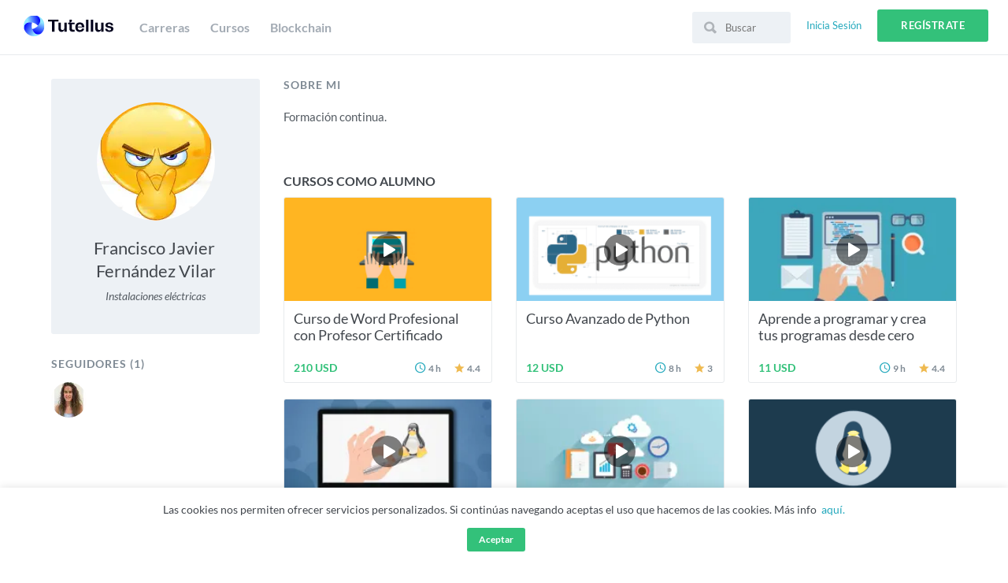

--- FILE ---
content_type: text/html; charset=utf-8
request_url: https://formacion.tutellus.com/perfil/441869/francisco-javier-fernandez-vilar?page=2
body_size: 7935
content:
<!DOCTYPE html><html prefix="og: http://ogp.me/ns# fb: http://ogp.me/ns/fb# article: http://ogp.me/ns/article#" data-location="www" lang="es"><head><meta charset="utf-8"><title>Francisco Javier Fernández Vilar</title><meta name="viewport" content="width=device-width, initial-scale=1, user-scalable=no"><meta name="apple-mobile-web-app-capable" content="yes"><meta name="apple-mobile-web-app-status-bar-style" content="default"><link rel="apple-touch-icon" href="/bower_components/tutellus.css/images/app-icons/apple-touch-icon-iphone-60x60.png"><link rel="apple-touch-icon" sizes="60x60" href="/bower_components/tutellus.css/images/app-icons/apple-touch-icon-ipad-76x76.png"><link rel="apple-touch-icon" sizes="114x114" href="/bower_components/tutellus.css/images/app-icons/apple-touch-icon-iphone-retina-120x120.png"><link rel="apple-touch-icon" sizes="144x144" href="/bower_components/tutellus.css/images/app-icons/apple-touch-icon-ipad-retina-152x152.png"><meta name="TTZqbGM3d3VPOUQwSWJ3OU04VDNnbj12" value="002ee6bc79784488b8a00caa9cff6405"><meta name="description" content="Francisco Javier Fernández Vilar, alumno en Tutellus. Instalaciones eléctricas"><meta name="application-name" content="Tutellus"><meta name="DC.publisher" content="Tutellus"><meta property="og:site_name" content="Tutellus"><meta name="copyright" content="Tutellus"><link rel="canonical" href="https://www.tutellus.com/perfil/441869/francisco-javier-fernandez-vilar"><meta name="robots" content="noindex, follow"><meta name="google" content="notranslate"><meta name="DC.creator" content="Francisco Javier"><meta name="author" content="Francisco Javier"><meta name="DC.title" lang="es" content="Francisco Javier Fernández Vilar"><meta name="DC.description" lang="es" content="Francisco Javier Fernández Vilar, alumno en Tutellus. Instalaciones eléctricas"><meta name="DC.subject" lang="es" content="Francisco Javier Fernández Vilar, alumno en Tutellus. Instalaciones eléctricas"><meta name="DC.language" scheme="RFC1766" content="es"><!--meta(name='DC.date.issued', content='')--><meta name="twitter:card" content="summary_large_image"><meta name="twitter:site" content="@Francisco Javier Fernández Vilar"><meta name="twitter:creator" content="@tutellus"><meta name="twitter:title" content="Francisco Javier Fernández Vilar"><meta name="twitter:description" content="Francisco Javier Fernández Vilar, alumno en Tutellus. Instalaciones eléctricas"><meta name="twitter:image" content="https://media.tutellus.com/libraries/69/18/44/lib/1456914976396_1.jpg"><!-- Open Graph data SEO--><meta property="og:title" content="Francisco Javier Fernández Vilar"><meta property="og:description" content="Francisco Javier Fernández Vilar, alumno en Tutellus. Instalaciones eléctricas"><meta property="og:url" content="https://www.tutellus.com/perfil/441869/francisco-javier-fernandez-vilar"><meta property="og:image" content="https://media.tutellus.com/libraries/69/18/44/lib/1456914976396_1.jpg"><meta property="og:type" content="website"><link rel="icon" type="image/svg+xml" href="/bower_components/tutellus.css/images/favicon.png"><link rel="stylesheet" href="/bower_components/ionicons/css/ionicons.css"><link rel="stylesheet" href="/css/jquery.smartbanner.css" type="text/css" media="screen"><link rel="stylesheet" href="/dist/css-min/tutellus.min_0.42.18.css"><script src="/bower_components/jquery/dist/jquery.min.js"></script><meta name="author" content="Tutellus"><meta name="google-play-app" content="app-id=com.tutellus.mobile"><meta name="apple-itunes-app" content="app-id=1082996000"><meta name="viewport" content="width=device-width, initial-scale=1.0"><script type="text/javascript" src="https://browser.sentry-cdn.com/5.5.0/bundle.min.js" crossorigin="anonymous"></script><script>(function() {
    Sentry.init({
        dsn: 'https://375faf86ccdd430aa5631705bf427f36@sentry.2tel.us/4',
        environment: 'production',
        release: 'www.tutellus.com@0.42.18'
    });
})()</script><script type="application/ld+json">{
  "@context": "http://schema.org",
  "@type": "WebSite",
  "url": "https://www.tutellus.com",
  "potentialAction": {
    "@type": "SearchAction",
    "target": "https://www.tutellus.com/buscador/{search_term_string}/cursos",
    "query-input": "required name=search_term_string"
  }
}</script></head><body body-class dropfile responsive><header role="banner"><script>window.api_url = 'http://api_tutellus_com';</script><div class="container"><div class="row"><div class="colfull"><a href="/" tudle class="main-logo tooltip-bottom"><img src="/tudle/image" alt="Tutellus"></a><span ng-controller="SearchCtrl" ng-click="open()" class="mobile-search-trigger ion-search hide-desktop"></span><a href="#" class="mobile-menu-trigger hide-desktop"><span class="hamburger-icon"></span></a><nav role="navigation" class="primary-nav"><ul><li class="item"><a href="/carreras/">Carreras</a></li><li class="item"><a href="/cursos/">Cursos</a></li><li class="item"><a href="https://blockchain.tutellus.com" target="_blank">Blockchain</a></li></ul></nav><aside class="secondary-nav"><ul><li ng-controller="SearchCtrl" class="item"><form name="searchFrm" ng-submit="searching()" novalidate class="search-form"><div class="m-search-form"><input ng-if="!searchPredict" type="text" name="criteria" placeholder="Buscar" class="live-search"><live-search live-search-callback="searchPredict" live-search-item-template="&lt;span  ng-class='{ &quot;ion-university&quot;: result.type === &quot;course&quot;, &quot;ion-search&quot;: result.type === &quot;suggestion&quot;}'&gt;{{result.name}} &lt;/span&gt;" live-search-select="name" live-search-select-callback="selectLiveSearch" live-search-item="searchItem" live-search-class-insert="search-desktop" placeholder="Buscar" ng-model="criteria" class="live-search"></live-search></div></form><div class="main-search search-desktop"></div></li><li ng-controller="LoginCtrl" class="item login"><span ng-click="login()" class="lightblue pointer">Inicia Sesión</span></li><li ng-controller="RegisterCtrl" class="item signup"><span ng-click="register()" class="btn fill-emerald uppercase pointer">Regístrate</span></li></ul></aside></div></div></div><div ng-controller="SearchCtrl" ng-if="showMobileSearchForm" ng-cloak class="mobile-search-form"><form name="searchFrm" ng-submit="searching()" novalidate class="search-form"><div class="m-search-form"><input ng-if="!searchPredict" type="text" name="criteria" placeholder="Buscar" class="live-search"><live-search live-search-callback="searchPredict" live-search-item-template="&lt;span  ng-class='{ &quot;ion-university&quot;: result.type === &quot;course&quot;, &quot;ion-search&quot;: result.type === &quot;suggestion&quot;}'&gt;{{result.name}} &lt;/span&gt;" live-search-select="name" live-search-select-callback="selectLiveSearch" live-search-item="searchItem" live-search-class-insert="search-mobile" placeholder="Buscar" ng-model="criteria" class="live-search"></live-search></div><span ng-click="close()" class="close ion-close-circled"></span></form><div class="main-search search-mobile"></div></div></header><fixed-navbar threshold="300"></fixed-navbar><div class="main-content tutellus"><div info-notify></div><div class="page-content"><div class="row"><div class="relative col1of4 tablet-col1of3"><div class="relative fill-athens text-center radius-s mbl pal"><img srcset="//media.tutellus.com/libraries/69/18/44/lib/1456914976396_1.jpg?size=150x150s&amp;ext=jpg 1x, //media.tutellus.com/libraries/69/18/44/lib/1456914976396_1.jpg?size=300x300s&amp;ext=jpg 2x" src="//media.tutellus.com/libraries/69/18/44/lib/1456914976396_1.jpg?size=150x150s&amp;ext=jpg" alt="Francisco Javier" class="oval block-center phm responsive-img"><h1 class="title t-xlarge normal mtm"><span>Francisco Javier</span><span>&nbsp; Fernández Vilar</span></h1><h2 class="italic normal mvs block">Instalaciones eléctricas</h2></div><aside><div class="mbl"><strong class="section-title">Seguidores (1)</strong><ul><li class="mbs mrs inline-block"><a href="/perfil/278206/cristina-bravo-usano"><img srcset="//media.tutellus.com/libraries/06/82/27/lib/1578743078792_1.jpg?size=45x45s&amp;ext=jpg 1x, //media.tutellus.com/libraries/06/82/27/lib/1578743078792_1.jpg?size=90x90s&amp;ext=jpg 2x" src="//media.tutellus.com/libraries/06/82/27/lib/1578743078792_1.jpg?size=45x45s&amp;ext=jpg" alt="Cristina" class="oval"></a></li></ul></div></aside></div><div class="col3of4 tablet-col2of3"><div class="row"><div class="colfull"><h3 class="section-title">Sobre mi</h3><div class="block-text bigger mbs"><p><p>Formación continua.</p></p></div></div></div><div class="row m-equalboxes-wrapper"><div class="colfull mtxl"><h3 class="title t-medium uppercase mbs">Cursos como alumno</h3></div><ul class="equalboxes-item col1of3 tablet-col1of2 phone-colfull"><li ng-controller="GaEcommerceCtrl" ng-click="clickProduct({&quot;code&quot;:&quot;4097&quot;,&quot;category&quot;:{&quot;code&quot;:&quot;productividad&quot;},&quot;slug&quot;:&quot;curso-de-word-profesional-con-profesor-certificado&quot;,&quot;subcategory&quot;:{&quot;code&quot;:&quot;ofimatica&quot;},&quot;price&quot;:179},0,&quot;/perfil/441869/francisco-javier-fernandez-vilar&quot;)" class="m-coursebox mbm phone-mbs with-video"><span title="Curso de Word Profesional con Profesor Certificado" class="pointer course-image"><img src="//media.tutellus.com/libraries/13/18/11/lib/1499852866323_1.jpg?size=230x115s&amp;ext=jpg" srcset="                     //media.tutellus.com/libraries/13/18/11/lib/1499852866323_1.jpg?size=230x115s&amp;ext=jpg 1x,                     //media.tutellus.com/libraries/13/18/11/lib/1499852866323_1.jpg?size=460x230s&amp;ext=jpg 2x                 " alt="Curso de Word Profesional con Profesor Certificado" class="responsive-img"></span><strong title="Lista de deseos" ng-controller="RegisterCtrl" ng-click="register()" data-tooltiptext="Añadir a mi Lista de Deseos" class="wishlist tooltip-right normal pointer"><span wishlist factory="Wishlists" selected="record" class="heart ion-heart"></span></strong><div class="course-info"><h3 class="course-title"><a href="/productividad/ofimatica/curso-de-word-profesional-con-profesor-certificado-4097" title=" Curso de Word Profesional con Profesor Certificado" class="darkblack">Curso de Word Profesional con Profesor Certificado</a></h3></div><div ng-controller="RegisterCtrl" class="course-stats"><div class="price"><strong class="final-price currency">179 €</strong></div><div class="course-time ion-android-time"><strong>4 h</strong></div><div class="m-stars inline-block"><span class="ion-android-star star active"><strong>4.4</strong></span></div><!--span.icon.ion-person.bold #{record.stats.students || 0}--></div></li></ul><ul class="equalboxes-item col1of3 tablet-col1of2 phone-colfull"><li ng-controller="GaEcommerceCtrl" ng-click="clickProduct({&quot;code&quot;:&quot;6149&quot;,&quot;category&quot;:{&quot;code&quot;:&quot;tecnologia&quot;},&quot;slug&quot;:&quot;curso-avanzado-de-python&quot;,&quot;subcategory&quot;:{&quot;code&quot;:&quot;inteligencia-artificial&quot;},&quot;price&quot;:10},1,&quot;/perfil/441869/francisco-javier-fernandez-vilar&quot;)" class="m-coursebox mbm phone-mbs with-video"><span title="Curso Avanzado de Python" class="pointer course-image"><img src="//media.tutellus.com/libraries/41/17/40/lib/1480003237925_5.jpg?size=230x115s&amp;ext=jpg" srcset="                     //media.tutellus.com/libraries/41/17/40/lib/1480003237925_5.jpg?size=230x115s&amp;ext=jpg 1x,                     //media.tutellus.com/libraries/41/17/40/lib/1480003237925_5.jpg?size=460x230s&amp;ext=jpg 2x                 " alt="Curso Avanzado de Python" class="responsive-img"></span><strong title="Lista de deseos" ng-controller="RegisterCtrl" ng-click="register()" data-tooltiptext="Añadir a mi Lista de Deseos" class="wishlist tooltip-right normal pointer"><span wishlist factory="Wishlists" selected="record" class="heart ion-heart"></span></strong><div class="course-info"><h3 class="course-title"><a href="/tecnologia/inteligencia-artificial/curso-avanzado-de-python-6149" title=" Curso Avanzado de Python" class="darkblack">Curso Avanzado de Python</a></h3></div><div ng-controller="RegisterCtrl" class="course-stats"><div class="price"><strong class="final-price currency">10 €</strong></div><div class="course-time ion-android-time"><strong>8 h</strong></div><div class="m-stars inline-block"><span class="ion-android-star star active"><strong>3</strong></span></div><!--span.icon.ion-person.bold #{record.stats.students || 0}--></div></li></ul><ul class="equalboxes-item col1of3 tablet-col1of2 phone-colfull"><li ng-controller="GaEcommerceCtrl" ng-click="clickProduct({&quot;code&quot;:&quot;14430&quot;,&quot;category&quot;:{&quot;code&quot;:&quot;tecnologia&quot;},&quot;slug&quot;:&quot;aprende-a-programar-y-crea-tus-programas-desde-cero&quot;,&quot;subcategory&quot;:{&quot;code&quot;:&quot;software&quot;},&quot;price&quot;:9},2,&quot;/perfil/441869/francisco-javier-fernandez-vilar&quot;)" class="m-coursebox mbm phone-mbs with-video"><span title="Aprende a programar y crea tus programas desde cero" class="pointer course-image"><img src="//media.tutellus.com/libraries/03/07/69/lib/1501228546592_1.jpg?size=230x115s&amp;ext=jpg" srcset="                     //media.tutellus.com/libraries/03/07/69/lib/1501228546592_1.jpg?size=230x115s&amp;ext=jpg 1x,                     //media.tutellus.com/libraries/03/07/69/lib/1501228546592_1.jpg?size=460x230s&amp;ext=jpg 2x                 " alt="Aprende a programar y crea tus programas desde cero" class="responsive-img"></span><strong title="Lista de deseos" ng-controller="RegisterCtrl" ng-click="register()" data-tooltiptext="Añadir a mi Lista de Deseos" class="wishlist tooltip-right normal pointer"><span wishlist factory="Wishlists" selected="record" class="heart ion-heart"></span></strong><div class="course-info"><h3 class="course-title"><a href="/tecnologia/software/aprende-a-programar-y-crea-tus-programas-desde-cero-14430" title=" Aprende a programar y crea tus programas desde cero" class="darkblack">Aprende a programar y crea tus programas desde cero</a></h3></div><div ng-controller="RegisterCtrl" class="course-stats"><div class="price"><strong class="final-price currency">9 €</strong></div><div class="course-time ion-android-time"><strong>9 h</strong></div><div class="m-stars inline-block"><span class="ion-android-star star active"><strong>4.4</strong></span></div><!--span.icon.ion-person.bold #{record.stats.students || 0}--></div></li></ul><ul class="equalboxes-item col1of3 tablet-col1of2 phone-colfull"><li ng-controller="GaEcommerceCtrl" ng-click="clickProduct({&quot;code&quot;:&quot;9528&quot;,&quot;category&quot;:{&quot;code&quot;:&quot;tecnologia&quot;},&quot;slug&quot;:&quot;curso-de-linux-todo-lo-necesario-para-ser-administrador&quot;,&quot;subcategory&quot;:{&quot;code&quot;:&quot;software&quot;},&quot;price&quot;:100},3,&quot;/perfil/441869/francisco-javier-fernandez-vilar&quot;)" class="m-coursebox mbm phone-mbs with-video"><span title="Curso de Linux: todo lo necesario para ser administrador" class="pointer course-image"><img src="//media.tutellus.com/libraries/38/83/52/lib/1467269686156_1.jpg?size=230x115s&amp;ext=jpg" srcset="                     //media.tutellus.com/libraries/38/83/52/lib/1467269686156_1.jpg?size=230x115s&amp;ext=jpg 1x,                     //media.tutellus.com/libraries/38/83/52/lib/1467269686156_1.jpg?size=460x230s&amp;ext=jpg 2x                 " alt="Curso de Linux: todo lo necesario para ser administrador" class="responsive-img"></span><strong title="Lista de deseos" ng-controller="RegisterCtrl" ng-click="register()" data-tooltiptext="Añadir a mi Lista de Deseos" class="wishlist tooltip-right normal pointer"><span wishlist factory="Wishlists" selected="record" class="heart ion-heart"></span></strong><div class="course-info"><h3 class="course-title"><a href="/tecnologia/software/curso-de-linux-todo-lo-necesario-para-ser-administrador-9528" title=" Curso de Linux: todo lo necesario para ser administrador" class="darkblack">Curso de Linux: todo lo necesario para ser administrador</a></h3></div><div ng-controller="RegisterCtrl" class="course-stats"><div class="price"><strong class="final-price currency">100 €</strong></div><div class="course-time ion-android-time"><strong>9 h</strong></div><div class="m-stars inline-block"><span class="ion-android-star star active"><strong>4.5</strong></span></div><!--span.icon.ion-person.bold #{record.stats.students || 0}--></div></li></ul><ul class="equalboxes-item col1of3 tablet-col1of2 phone-colfull"><li ng-controller="GaEcommerceCtrl" ng-click="clickProduct({&quot;code&quot;:&quot;6059&quot;,&quot;category&quot;:{&quot;code&quot;:&quot;tecnologia&quot;},&quot;slug&quot;:&quot;como-configurar-una-red-de-datos-desde-cero&quot;,&quot;subcategory&quot;:{&quot;code&quot;:&quot;hardware&quot;},&quot;price&quot;:50},4,&quot;/perfil/441869/francisco-javier-fernandez-vilar&quot;)" class="m-coursebox mbm phone-mbs with-video"><span title="Cómo configurar una red de datos desde cero" class="pointer course-image"><img src="//media.tutellus.com/libraries/25/69/37/lib/1465208497522_1.jpg?size=230x115s&amp;ext=jpg" srcset="                     //media.tutellus.com/libraries/25/69/37/lib/1465208497522_1.jpg?size=230x115s&amp;ext=jpg 1x,                     //media.tutellus.com/libraries/25/69/37/lib/1465208497522_1.jpg?size=460x230s&amp;ext=jpg 2x                 " alt="Cómo configurar una red de datos desde cero" class="responsive-img"></span><strong title="Lista de deseos" ng-controller="RegisterCtrl" ng-click="register()" data-tooltiptext="Añadir a mi Lista de Deseos" class="wishlist tooltip-right normal pointer"><span wishlist factory="Wishlists" selected="record" class="heart ion-heart"></span></strong><div class="course-info"><h3 class="course-title"><a href="/tecnologia/hardware/como-configurar-una-red-de-datos-desde-cero-6059" title=" Cómo configurar una red de datos desde cero" class="darkblack">Cómo configurar una red de datos desde cero</a></h3></div><div ng-controller="RegisterCtrl" class="course-stats"><div class="price"><strong class="final-price currency">50 €</strong></div><div class="course-time ion-android-time"><strong>3 h</strong></div><div class="m-stars inline-block"><span class="ion-android-star star active"><strong>4.5</strong></span></div><!--span.icon.ion-person.bold #{record.stats.students || 0}--></div></li></ul><ul class="equalboxes-item col1of3 tablet-col1of2 phone-colfull"><li ng-controller="GaEcommerceCtrl" ng-click="clickProduct({&quot;code&quot;:&quot;4757&quot;,&quot;category&quot;:{&quot;code&quot;:&quot;tecnologia&quot;},&quot;slug&quot;:&quot;curso-basico-de-linux&quot;,&quot;subcategory&quot;:{&quot;code&quot;:&quot;software&quot;},&quot;price&quot;:10},5,&quot;/perfil/441869/francisco-javier-fernandez-vilar&quot;)" class="m-coursebox mbm phone-mbs with-video"><span title="Curso básico de Linux" class="pointer course-image"><img src="//media.tutellus.com/libraries/52/94/05/lib/1464870439259_4.jpg?size=230x115s&amp;ext=jpg" srcset="                     //media.tutellus.com/libraries/52/94/05/lib/1464870439259_4.jpg?size=230x115s&amp;ext=jpg 1x,                     //media.tutellus.com/libraries/52/94/05/lib/1464870439259_4.jpg?size=460x230s&amp;ext=jpg 2x                 " alt="Curso básico de Linux" class="responsive-img"></span><strong title="Lista de deseos" ng-controller="RegisterCtrl" ng-click="register()" data-tooltiptext="Añadir a mi Lista de Deseos" class="wishlist tooltip-right normal pointer"><span wishlist factory="Wishlists" selected="record" class="heart ion-heart"></span></strong><div class="course-info"><h3 class="course-title"><a href="/tecnologia/software/curso-basico-de-linux-4757" title=" Curso básico de Linux" class="darkblack">Curso básico de Linux</a></h3></div><div ng-controller="RegisterCtrl" class="course-stats"><div class="price"><strong class="final-price currency">10 €</strong></div><div class="course-time ion-android-time"><strong>3 h</strong></div><div class="m-stars inline-block"><span class="ion-android-star star active"><strong>4.3</strong></span></div><!--span.icon.ion-person.bold #{record.stats.students || 0}--></div></li></ul><ul class="equalboxes-item col1of3 tablet-col1of2 phone-colfull"><li ng-controller="GaEcommerceCtrl" ng-click="clickProduct({&quot;code&quot;:&quot;4450&quot;,&quot;category&quot;:{&quot;code&quot;:&quot;tecnologia&quot;},&quot;slug&quot;:&quot;hacking-routers-y-usuarios-en-red&quot;,&quot;subcategory&quot;:{&quot;code&quot;:&quot;software&quot;},&quot;price&quot;:10},6,&quot;/perfil/441869/francisco-javier-fernandez-vilar&quot;)" class="m-coursebox mbm phone-mbs with-video"><span title="Hacking  Routers y Usuarios en Red" class="pointer course-image"><img src="//media.tutellus.com/libraries/52/94/05/lib/1465823551076_18.jpg?size=230x115s&amp;ext=jpg" srcset="                     //media.tutellus.com/libraries/52/94/05/lib/1465823551076_18.jpg?size=230x115s&amp;ext=jpg 1x,                     //media.tutellus.com/libraries/52/94/05/lib/1465823551076_18.jpg?size=460x230s&amp;ext=jpg 2x                 " alt="Hacking  Routers y Usuarios en Red" class="responsive-img"></span><strong title="Lista de deseos" ng-controller="RegisterCtrl" ng-click="register()" data-tooltiptext="Añadir a mi Lista de Deseos" class="wishlist tooltip-right normal pointer"><span wishlist factory="Wishlists" selected="record" class="heart ion-heart"></span></strong><div class="course-info"><h3 class="course-title"><a href="/tecnologia/software/hacking-routers-y-usuarios-en-red-4450" title=" Hacking  Routers y Usuarios en Red" class="darkblack">Hacking  Routers y Usuarios en Red</a></h3></div><div ng-controller="RegisterCtrl" class="course-stats"><div class="price"><strong class="final-price currency">10 €</strong></div><div class="course-time ion-android-time"><strong>1 h</strong></div><div class="m-stars inline-block"><span class="ion-android-star star active"><strong>4.3</strong></span></div><!--span.icon.ion-person.bold #{record.stats.students || 0}--></div></li></ul><ul class="equalboxes-item col1of3 tablet-col1of2 phone-colfull"><li ng-controller="GaEcommerceCtrl" ng-click="clickProduct({&quot;code&quot;:&quot;3514&quot;,&quot;category&quot;:{&quot;code&quot;:&quot;tecnologia&quot;},&quot;slug&quot;:&quot;hackear-wifi-desde-cero&quot;,&quot;subcategory&quot;:{&quot;code&quot;:&quot;software&quot;},&quot;price&quot;:40},7,&quot;/perfil/441869/francisco-javier-fernandez-vilar&quot;)" class="m-coursebox mbm phone-mbs with-video"><span title="Hackear WiFi desde cero" class="pointer course-image"><img src="//media.tutellus.com/libraries/52/94/05/lib/1464874173280_11.jpg?size=230x115s&amp;ext=jpg" srcset="                     //media.tutellus.com/libraries/52/94/05/lib/1464874173280_11.jpg?size=230x115s&amp;ext=jpg 1x,                     //media.tutellus.com/libraries/52/94/05/lib/1464874173280_11.jpg?size=460x230s&amp;ext=jpg 2x                 " alt="Hackear WiFi desde cero" class="responsive-img"></span><strong title="Lista de deseos" ng-controller="RegisterCtrl" ng-click="register()" data-tooltiptext="Añadir a mi Lista de Deseos" class="wishlist tooltip-right normal pointer"><span wishlist factory="Wishlists" selected="record" class="heart ion-heart"></span></strong><div class="course-info"><h3 class="course-title"><a href="/tecnologia/software/hackear-wifi-desde-cero-3514" title=" Hackear WiFi desde cero" class="darkblack">Hackear WiFi desde cero</a></h3></div><div ng-controller="RegisterCtrl" class="course-stats"><div class="price"><strong class="final-price currency">40 €</strong></div><div class="course-time ion-android-time"><strong>3 h</strong></div><div class="m-stars inline-block"><span class="ion-android-star star active"><strong>4.2</strong></span></div><!--span.icon.ion-person.bold #{record.stats.students || 0}--></div></li></ul><ul class="equalboxes-item col1of3 tablet-col1of2 phone-colfull"><li ng-controller="GaEcommerceCtrl" ng-click="clickProduct({&quot;code&quot;:&quot;10852&quot;,&quot;category&quot;:{&quot;code&quot;:&quot;tecnologia&quot;},&quot;slug&quot;:&quot;aprende-git-de-0-a-100&quot;,&quot;subcategory&quot;:{&quot;code&quot;:&quot;desarrollo-web&quot;},&quot;price&quot;:49},8,&quot;/perfil/441869/francisco-javier-fernandez-vilar&quot;)" class="m-coursebox mbm phone-mbs with-video"><span title="Aprende GIT, de 0 a 100" class="pointer course-image"><img src="//media.tutellus.com/libraries/77/32/58/lib/1473083878126_9.jpg?size=230x115s&amp;ext=jpg" srcset="                     //media.tutellus.com/libraries/77/32/58/lib/1473083878126_9.jpg?size=230x115s&amp;ext=jpg 1x,                     //media.tutellus.com/libraries/77/32/58/lib/1473083878126_9.jpg?size=460x230s&amp;ext=jpg 2x                 " alt="Aprende GIT, de 0 a 100" class="responsive-img"></span><strong title="Lista de deseos" ng-controller="RegisterCtrl" ng-click="register()" data-tooltiptext="Añadir a mi Lista de Deseos" class="wishlist tooltip-right normal pointer"><span wishlist factory="Wishlists" selected="record" class="heart ion-heart"></span></strong><div class="course-info"><h3 class="course-title"><a href="/tecnologia/desarrollo-web/aprende-git-de-0-a-100-10852" title=" Aprende GIT, de 0 a 100" class="darkblack">Aprende GIT, de 0 a 100</a></h3></div><div ng-controller="RegisterCtrl" class="course-stats"><div class="price"><strong class="final-price currency">49 €</strong></div><div class="course-time ion-android-time"><strong>7 h</strong></div><div class="m-stars inline-block"><span class="ion-android-star star active"><strong>4.5</strong></span></div><!--span.icon.ion-person.bold #{record.stats.students || 0}--></div></li></ul><ul class="equalboxes-item col1of3 tablet-col1of2 phone-colfull"><li ng-controller="GaEcommerceCtrl" ng-click="clickProduct({&quot;code&quot;:&quot;10252&quot;,&quot;category&quot;:{&quot;code&quot;:&quot;tecnologia&quot;},&quot;slug&quot;:&quot;hacking-etico-footprinting-y-reconocimiento&quot;,&quot;subcategory&quot;:{&quot;code&quot;:&quot;software&quot;},&quot;price&quot;:20},9,&quot;/perfil/441869/francisco-javier-fernandez-vilar&quot;)" class="m-coursebox mbm phone-mbs with-video"><span title="Hacking Ético: Footprinting y Reconocimiento" class="pointer course-image"><img src="//media.tutellus.com/libraries/64/80/35/lib/1470044330550_1.jpg?size=230x115s&amp;ext=jpg" srcset="                     //media.tutellus.com/libraries/64/80/35/lib/1470044330550_1.jpg?size=230x115s&amp;ext=jpg 1x,                     //media.tutellus.com/libraries/64/80/35/lib/1470044330550_1.jpg?size=460x230s&amp;ext=jpg 2x                 " alt="Hacking Ético: Footprinting y Reconocimiento" class="responsive-img"></span><strong title="Lista de deseos" ng-controller="RegisterCtrl" ng-click="register()" data-tooltiptext="Añadir a mi Lista de Deseos" class="wishlist tooltip-right normal pointer"><span wishlist factory="Wishlists" selected="record" class="heart ion-heart"></span></strong><div class="course-info"><h3 class="course-title"><a href="/tecnologia/software/hacking-etico-footprinting-y-reconocimiento-10252" title=" Hacking Ético: Footprinting y Reconocimiento" class="darkblack">Hacking Ético: Footprinting y Reconocimiento</a></h3></div><div ng-controller="RegisterCtrl" class="course-stats"><div class="price"><strong class="final-price currency">20 €</strong></div><div class="course-time ion-android-time"><strong>4 h</strong></div><div class="m-stars inline-block"><span class="ion-android-star star active"><strong>4.1</strong></span></div><!--span.icon.ion-person.bold #{record.stats.students || 0}--></div></li></ul><ul class="equalboxes-item col1of3 tablet-col1of2 phone-colfull"><li ng-controller="GaEcommerceCtrl" ng-click="clickProduct({&quot;code&quot;:&quot;7692&quot;,&quot;category&quot;:{&quot;code&quot;:&quot;productividad&quot;},&quot;slug&quot;:&quot;domina-excel-en-cinco-horas&quot;,&quot;subcategory&quot;:{&quot;code&quot;:&quot;ofimatica&quot;},&quot;price&quot;:49},10,&quot;/perfil/441869/francisco-javier-fernandez-vilar&quot;)" class="m-coursebox mbm phone-mbs with-video"><span title="Domina Excel en cinco horas" class="pointer course-image"><img src="//media.tutellus.com/libraries/49/70/01/lib/1482848780524_1.jpg?size=230x115s&amp;ext=jpg" srcset="                     //media.tutellus.com/libraries/49/70/01/lib/1482848780524_1.jpg?size=230x115s&amp;ext=jpg 1x,                     //media.tutellus.com/libraries/49/70/01/lib/1482848780524_1.jpg?size=460x230s&amp;ext=jpg 2x                 " alt="Domina Excel en cinco horas" class="responsive-img"></span><strong title="Lista de deseos" ng-controller="RegisterCtrl" ng-click="register()" data-tooltiptext="Añadir a mi Lista de Deseos" class="wishlist tooltip-right normal pointer"><span wishlist factory="Wishlists" selected="record" class="heart ion-heart"></span></strong><div class="course-info"><h3 class="course-title"><a href="/productividad/ofimatica/domina-excel-en-cinco-horas-7692" title=" Domina Excel en cinco horas" class="darkblack">Domina Excel en cinco horas</a></h3></div><div ng-controller="RegisterCtrl" class="course-stats"><div class="price"><strong class="final-price currency">49 €</strong></div><div class="course-time ion-android-time"><strong>5 h</strong></div><div class="m-stars inline-block"><span class="ion-android-star star active"><strong>4.3</strong></span></div><!--span.icon.ion-person.bold #{record.stats.students || 0}--></div></li></ul><ul class="equalboxes-item col1of3 tablet-col1of2 phone-colfull"><li ng-controller="GaEcommerceCtrl" ng-click="clickProduct({&quot;code&quot;:&quot;10918&quot;,&quot;category&quot;:{&quot;code&quot;:&quot;tecnologia&quot;},&quot;slug&quot;:&quot;curso-completo-de-python&quot;,&quot;subcategory&quot;:{&quot;code&quot;:&quot;big-data&quot;},&quot;price&quot;:50},11,&quot;/perfil/441869/francisco-javier-fernandez-vilar&quot;)" class="m-coursebox mbm phone-mbs with-video"><span title="Curso Completo de Python" class="pointer course-image"><img src="//media.tutellus.com/libraries/41/17/40/lib/1481562261621_1.jpg?size=230x115s&amp;ext=jpg" srcset="                     //media.tutellus.com/libraries/41/17/40/lib/1481562261621_1.jpg?size=230x115s&amp;ext=jpg 1x,                     //media.tutellus.com/libraries/41/17/40/lib/1481562261621_1.jpg?size=460x230s&amp;ext=jpg 2x                 " alt="Curso Completo de Python" class="responsive-img"></span><strong title="Lista de deseos" ng-controller="RegisterCtrl" ng-click="register()" data-tooltiptext="Añadir a mi Lista de Deseos" class="wishlist tooltip-right normal pointer"><span wishlist factory="Wishlists" selected="record" class="heart ion-heart"></span></strong><div class="course-info"><h3 class="course-title"><a href="/tecnologia/big-data/curso-completo-de-python-10918" title=" Curso Completo de Python" class="darkblack">Curso Completo de Python</a></h3></div><div ng-controller="RegisterCtrl" class="course-stats"><div class="price"><strong class="final-price currency">50 €</strong></div><div class="course-time ion-android-time"><strong>31 h</strong></div><div class="m-stars inline-block"><span class="ion-android-star star active"><strong>4.5</strong></span></div><!--span.icon.ion-person.bold #{record.stats.students || 0}--></div></li></ul><div class="colfull text-center"><div class="collfull mtm"><ul class="m-pagination text-center"><li><a href="/perfil/441869/francisco-javier-fernandez-vilar?page=1" class="prev-item ion-chevron-left"><span class="visuallyhidden">Anterior</span></a></li><li class="number"><a href="/perfil/441869/francisco-javier-fernandez-vilar">1</a></li><li class="number"><a href="/perfil/441869/francisco-javier-fernandez-vilar?page=2" class="active">2</a></li><li class="number"><a href="/perfil/441869/francisco-javier-fernandez-vilar?page=3">3</a></li><li class="number"><a href="/perfil/441869/francisco-javier-fernandez-vilar?page=4">4</a></li><li><a href="/perfil/441869/francisco-javier-fernandez-vilar?page=3" class="next-item ion-chevron-right"></a><span class="visuallyhidden">Siguiente</span></li></ul></div></div></div></div></div></div><footer role="contentinfo"><!--.row.pvl
    .col1of2
        img.block.mbs(src='/bower_components/tutellus.css/images/logo.svg', alt='Tutellus')
        p.italic Somos la plataforma colaborativa para aprender y enseñar en Español más grande del mundo.
    .col1of2

--><div class="footer-links"><div class="row white"><div class="col2of12 phone-col1of2"><strong class="title uppercase mbs">Información</strong><ul class="list"><li><a href="/informacion/como-funciona">Cómo funciona</a></li><li><a href="/informacion/invita-a-tus-amigos">Invita a tus amigos</a></li><li><a href="/informacion/pago-aplazado">Pago Aplazado</a></li><li><a href="/informacion/certificados">Certificados</a></li><li><a href="/informacion/regala">Regala</a></li></ul></div><div class="col2of12 phone-col1of2"><ul class="list mtl"><li><a href="/informacion/unlimited">Suscripción</a></li><li><a href="/informacion/afiliados">API Afiliados</a></li><li><a href="/informacion/corporate">Empresas</a></li><li><a href="/canales/">Canales</a></li></ul></div><div class="col2of12 phone-colfull left"><strong class="title uppercase mbs">Tutellus</strong><ul class="list"><li><a href="/informacion/nosotros">Nosotros</a></li><li><a href="//criptoblog.tutellus.com" target="_blank">Blog</a></li><li><a href="/informacion/profesores">Profesores</a></li><li><a href="https://tutellus.zendesk.com/hc/es" target="_blank">Ayuda</a></li></ul></div><div class="col3of12 tablet-col2of12"><strong class="title uppercase mbs">Descárgate la app</strong><a target="_blank" href="https://play.google.com/store/apps/details?id=com.tutellus.mobile" class="inline-block mbs"><img alt="Disponible en Google Play" src="/bower_components/tutellus.css/images/landings/mobile/android_badge_es.png" height="40"></a><a target="_blank" href="https://itunes.apple.com/us/app/tutellus-cursos-online/id1082996000" class="inline-block"><img alt="Disponible en la App Store" src="/bower_components/tutellus.css/images/landings/mobile/app-store-badge.svg" class="vam"></a></div><div class="col3of12 tablet-col4of12"><div class="contact-box pam mbs"><div class="m-media centered"><div class="image"><i class="contact-icon ion-email"></i></div><div class="content"><strong class="block t-xsmall normal">E-mail</strong><a href="mailto:hola@tutellus.com" class="t-medium darkblack bold">hola@tutellus.com</a></div></div></div><div class="contact-box pam mbs"><div class="m-media centered"><div class="image"><i class="contact-icon ion-chatboxes"></i></div><div class="content"><strong class="block t-xsmall normal">Soporte</strong><a href="https://tutellus.zendesk.com/hc/es" target="_blank" class="t-medium darkblack bold">Enviar una solicitud</a></div></div></div></div></div><div class="row"><div class="footer-legal"><div class="col8of12"><span>2018 Tutellus. Todos los derechos reservados</span><a href="/informacion/terminos-y-condiciones" class="mlxs darkgrey">Consulta nuestros Términos, condiciones y política de cookies.</a><a href="https://www.stackscale.com/es/" target="_blank" class="mlxs darkgrey">Hosting en cloud privado con Stackscale</a></div><div class="social col4of12"><div class="t-xsmall"><!--span.mrs Síguenos en:--><a href="https://es-es.facebook.com/tutellus" title="Facebook" rel="nofollow" target="_blank" class="btn-rounded fill-facebook oval ion-social-facebook"><span class="visuallyhidden">Facebook</span></a><a href="https://twitter.com/tutellus" title="Twitter" rel="nofollow" target="_blank" class="btn-rounded fill-twitter oval ion-social-twitter"><span class="visuallyhidden">Twitter</span></a><a href="https://instagram.com/tutellus/" title="Instagram" rel="nofollow" target="_blank" class="btn-rounded fill-instagram oval ion-social-instagram-outline"><span class="visuallyhidden">Instagram</span></a></div></div></div></div></div></footer></div><div class="mobile-nav"><div class="pam t-medium"><div ng-controller="RegisterCtrl" class="signup mbm"><span ng-click="register()" class="btn fill-emerald wide uppercase pointer">Regístrate</span></div><div ng-controller="LoginCtrl" class="login"><span ng-click="login()" class="white pointer">Inicia Sesión</span></div></div><div class="dark-box"><div class="primary-nav"><ul><li class="item"><a href="/carreras/">Carreras</a></li><li class="item"><a href="/cursos/">Cursos</a></li><li class="item"><a href="https://blockchain.tutellus.com" target="_blank">Blockchain</a></li></ul></div></div></div><div id="cookies-notification-bar" class="hidden"><p>Las cookies nos permiten ofrecer servicios personalizados. Si continúas navegando aceptas el uso que hacemos de las cookies. Más info &nbsp;<a href="/informacion/terminos-y-condiciones">aquí.</a></p><a href="javascript:void(0);" onclick="PonerCookie();" class="btn btn-small fill-emerald">Aceptar</a></div><script>SESSION_DOMAIN = 'tutellus.com'
TTLS_TEST = 'A'</script><script>function getCookie(c_name){
   var c_value = document.cookie;
   var c_start = c_value.indexOf(" " + c_name + "=");
   if (c_start == -1){
       c_start = c_value.indexOf(c_name + "=");
   }
   if (c_start == -1){
       c_value = null;
   }else{
       c_start = c_value.indexOf("=", c_start) + 1;
       var c_end = c_value.indexOf(";", c_start);
       if (c_end == -1){
           c_end = c_value.length;
       }
       c_value = unescape(c_value.substring(c_start,c_end));
   }
   return c_value;
}

function setCookie(c_name,value,exdays){
   var exdate=new Date();
   exdate.setDate(exdate.getDate() + exdays);
   var c_value=escape(value) + ((exdays==null) ? "" : "; expires="+exdate.toUTCString());
   c_value = c_value+";path=/";
   document.cookie=c_name + "=" + c_value;
}

if(getCookie('notification_cookies')!="1"){
   document.getElementById("cookies-notification-bar").className = "";
}
function PonerCookie(){
   setCookie('notification_cookies','1',365);
   document.getElementById("cookies-notification-bar").style.display="none";
}</script><script src="/dist/js-dist/tutellus.min_base_0.42.18.js"></script><script src="/dist/js-dist/tutellus.min_0.42.18.js" async onload="angular.bootstrap(document, ['tutellus'])"></script><script type="text/javascript" src="https://retos.tutellus.io/static/js/challenge-1.0.0.js" async></script><script>(function(i,s,o,g,r,a,m){i['GoogleAnalyticsObject']=r;i[r]=i[r]||function(){
(i[r].q=i[r].q||[]).push(arguments)},i[r].l=1*new Date();a=s.createElement(o),
m=s.getElementsByTagName(o)[0];a.async=1;a.src=g;m.parentNode.insertBefore(a,m)
})(window,document,'script','//www.google-analytics.com/analytics.js','_gaTutellus');
_gaTutellus('create', 'UA-29455885-1', 'auto');
_gaTutellus('require', 'ec');

var arrayEcommerce = [["ec:addImpression",{"id":"4097","category":"productividad/ofimatica","variant":"course","price":"179.00","name":"curso-de-word-profesional-con-profesor-certificado-4097","brand":"A","list":"/perfil/441869/francisco-javier-fernandez-vilar","position":1}],["ec:addImpression",{"id":"6149","category":"tecnologia/inteligencia-artificial","variant":"course","price":"10.00","name":"curso-avanzado-de-python-6149","brand":"A","list":"/perfil/441869/francisco-javier-fernandez-vilar","position":2}],["ec:addImpression",{"id":"14430","category":"tecnologia/software","variant":"course","price":"9.00","name":"aprende-a-programar-y-crea-tus-programas-desde-cero-14430","brand":"A","list":"/perfil/441869/francisco-javier-fernandez-vilar","position":3}],["ec:addImpression",{"id":"9528","category":"tecnologia/software","variant":"course","price":"100.00","name":"curso-de-linux-todo-lo-necesario-para-ser-administrador-9528","brand":"A","list":"/perfil/441869/francisco-javier-fernandez-vilar","position":4}],["ec:addImpression",{"id":"6059","category":"tecnologia/hardware","variant":"course","price":"50.00","name":"como-configurar-una-red-de-datos-desde-cero-6059","brand":"A","list":"/perfil/441869/francisco-javier-fernandez-vilar","position":5}],["ec:addImpression",{"id":"4757","category":"tecnologia/software","variant":"course","price":"10.00","name":"curso-basico-de-linux-4757","brand":"A","list":"/perfil/441869/francisco-javier-fernandez-vilar","position":6}],["ec:addImpression",{"id":"4450","category":"tecnologia/software","variant":"course","price":"10.00","name":"hacking-routers-y-usuarios-en-red-4450","brand":"A","list":"/perfil/441869/francisco-javier-fernandez-vilar","position":7}],["ec:addImpression",{"id":"3514","category":"tecnologia/software","variant":"course","price":"40.00","name":"hackear-wifi-desde-cero-3514","brand":"A","list":"/perfil/441869/francisco-javier-fernandez-vilar","position":8}],["ec:addImpression",{"id":"10852","category":"tecnologia/desarrollo-web","variant":"course","price":"49.00","name":"aprende-git-de-0-a-100-10852","brand":"A","list":"/perfil/441869/francisco-javier-fernandez-vilar","position":9}],["ec:addImpression",{"id":"10252","category":"tecnologia/software","variant":"course","price":"20.00","name":"hacking-etico-footprinting-y-reconocimiento-10252","brand":"A","list":"/perfil/441869/francisco-javier-fernandez-vilar","position":10}],["ec:addImpression",{"id":"7692","category":"productividad/ofimatica","variant":"course","price":"49.00","name":"domina-excel-en-cinco-horas-7692","brand":"A","list":"/perfil/441869/francisco-javier-fernandez-vilar","position":11}],["ec:addImpression",{"id":"10918","category":"tecnologia/big-data","variant":"course","price":"50.00","name":"curso-completo-de-python-10918","brand":"A","list":"/perfil/441869/francisco-javier-fernandez-vilar","position":12}],["send","event","addImpression","/perfil/441869/francisco-javier-fernandez-vilar","",{"nonInteraction":1}]];
for (i = 0; i < arrayEcommerce.length; i++) {
    var subArrayEcommerce = arrayEcommerce[i];
    if(subArrayEcommerce){
        _gaTutellus.apply(this,subArrayEcommerce);
    }
}

_gaTutellus('require', 'displayfeatures');
_gaTutellus('send', 'pageview');</script><script async>var settings = 'formacion' === 'elpais' ? {hjid:162898,hjsv:5} : {hjid:37796, hjsv:4};

(function(f,b){
var c;
f.hj=f.hj||function(){(f.hj.q=f.hj.q||[]).push(arguments)};
f._hjSettings=settings;
c=b.createElement("script");c.async=1;
c.src="//static.hotjar.com/c/hotjar-"+f._hjSettings.hjid+".js?sv="+f._hjSettings.hjsv;
b.getElementsByTagName("head")[0].appendChild(c);
})(window,document);</script><script>!function(f,b,e,v,n,t,s){if(f.fbq)return;n=f.fbq=function(){n.callMethod?
n.callMethod.apply(n,arguments):n.queue.push(arguments)};if(!f._fbq)f._fbq=n;
n.push=n;n.loaded=!0;n.version='2.0';n.queue=[];t=b.createElement(e);t.async=!0;
t.src=v;s=b.getElementsByTagName(e)[0];s.parentNode.insertBefore(t,s)}(window,
document,'script','https://connect.facebook.net/en_US/fbevents.js');
fbq('init', '698118750241879');
fbq('track', 'PageView');</script><noscript><img height="1" width="1" style="display:none" src="https://www.facebook.com/tr?id=698118750241879&amp;ev=PageView&amp;noscript=1"></noscript><script>(function(w,d,s,l,i){w[l]=w[l]||[];w[l].push({'gtm.start':
new Date().getTime(),event:'gtm.js'});var f=d.getElementsByTagName(s)[0],
j=d.createElement(s),dl=l!='dataLayer'?'&l='+l:'';j.async=true;j.src=
'https://www.googletagmanager.com/gtm.js?id='+i+dl;f.parentNode.insertBefore(j,f);
})(window,document,'script','dataLayer','GTM-T6VDTVZ');</script><noscript><iframe src="https://www.googletagmanager.com/ns.html?id=GTM-T6VDTVZ" height="0" width="0" style="display:none;visibility:hidden"></iframe></noscript></body></html>